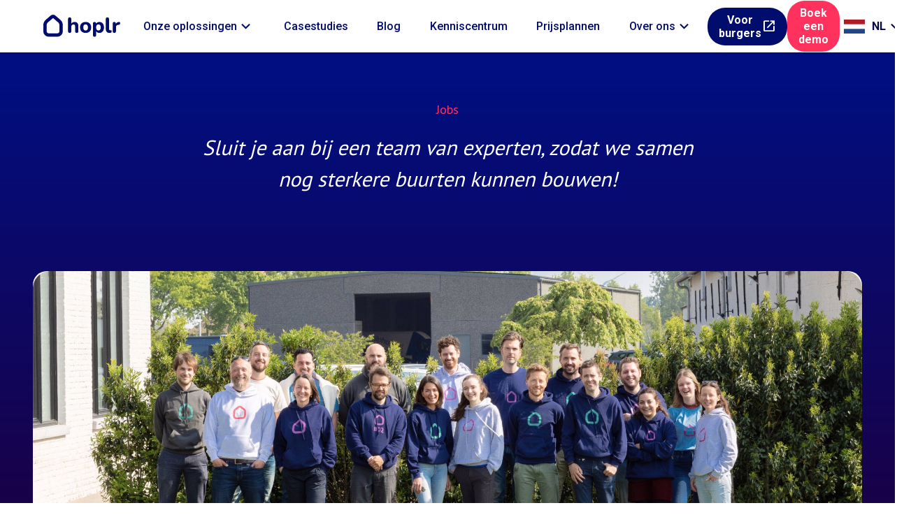

--- FILE ---
content_type: text/html; charset=utf-8
request_url: https://services.hoplr.com/nl/jobs
body_size: 7023
content:
<!doctype html>
<html lang="nl">
<head>
    
        <!-- Google Tag Manager (digital leader) -->
        <script>
            (function(w,d,s,l,i){w[l]=w[l]||[];w[l].push({'gtm.start':
                new Date().getTime(),event:'gtm.js'});var f=d.getElementsByTagName(s)[0],
                    j = d.createElement(s), dl = l != 'dataLayer' ? 'l=' + l : '';j.async=true;j.src=
                'https://www.googletagmanager.com/gtm.js?id='+i+dl;f.parentNode.insertBefore(j,f);
                })(window, document, 'script', 'dataLayer', 'GTM-KFL898W');</script>
        <!-- End Google Tag Manager -->
    
    
        <!-- Global site tag (gtag.js) - Google Analytics -->
        <script async src="https://www.googletagmanager.com/gtag/js?id=G-RC3LF2WPW6"></script>
        <script>
            window.dataLayer = window.dataLayer || [];
            function gtag() { dataLayer.push(arguments); }
            gtag('js', new Date());

            gtag('config', 'G-RC3LF2WPW6');
        </script>

        <script>
            // fb
            !function (f, b, e, v, n, t, s) {
                if (f.fbq) return; n = f.fbq = function () {
                    n.callMethod ?
                        n.callMethod.apply(n, arguments) : n.queue.push(arguments)
                };
                if (!f._fbq) f._fbq = n; n.push = n; n.loaded = !0; n.version = '2.0';
                n.queue = []; t = b.createElement(e); t.async = !0;
                t.src = v; s = b.getElementsByTagName(e)[0];
                s.parentNode.insertBefore(t, s)
            }(window, document, 'script',
                'https://connect.facebook.net/en_US/fbevents.js');
            fbq('init', '667266873455866');
            fbq('track', 'PageView');
        </script>
        <noscript>
            <img height="1" width="1" style="display:none"
                 src="https://www.facebook.com/tr?id=667266873455866&ev=PageView&noscript=1" />
        </noscript>
    
    <meta charset="utf-8">
    <meta name="viewport" content="width=device-width, initial-scale=1, shrink-to-fit=no">

    <link rel="apple-touch-icon" sizes="57x57" href="/icons/apple-touch-icon-57x57.png?v=lk9RMBLeb3">
    <link rel="apple-touch-icon" sizes="60x60" href="/icons/apple-touch-icon-60x60.png?v=lk9RMBLeb3">
    <link rel="apple-touch-icon" sizes="72x72" href="/icons/apple-touch-icon-72x72.png?v=lk9RMBLeb3">
    <link rel="apple-touch-icon" sizes="76x76" href="/icons/apple-touch-icon-76x76.png?v=lk9RMBLeb3">
    <link rel="apple-touch-icon" sizes="114x114" href="/icons/apple-touch-icon-114x114.png?v=lk9RMBLeb3">
    <link rel="apple-touch-icon" sizes="120x120" href="/icons/apple-touch-icon-120x120.png?v=lk9RMBLeb3">
    <link rel="apple-touch-icon" sizes="144x144" href="/icons/apple-touch-icon-144x144.png?v=lk9RMBLeb3">
    <link rel="apple-touch-icon" sizes="152x152" href="/icons/apple-touch-icon-152x152.png?v=lk9RMBLeb3">
    <link rel="apple-touch-icon" sizes="180x180" href="/icons/apple-touch-icon-180x180.png?v=lk9RMBLeb3">

    <link rel="apple-touch-icon" sizes="180x180" href="/icons/apple-touch-icon.png?v=lk9RMBLeb3">
    <link rel="icon" type="image/png" sizes="32x32" href="/icons/favicon-32x32.png?v=lk9RMBLeb3">
    <link rel="icon" type="image/png" sizes="194x194" href="/icons/favicon-194x194.png?v=lk9RMBLeb3">
    <link rel="icon" type="image/png" sizes="192x192" href="/icons/android-chrome-192x192.png?v=lk9RMBLeb3">
    <link rel="icon" type="image/png" sizes="16x16" href="/icons/favicon-16x16.png?v=lk9RMBLeb3">
    <link rel="mask-icon" href="/icons/safari-pinned-tab.svg?v=lk9RMBLeb3" color="#25a88f">
    <link rel="shortcut icon" href="/icons/favicon.ico?v=lk9RMBLeb3">
    <meta name="msapplication-TileColor" content="#040645">
    <meta name="msapplication-TileImage" content="/icons/mstile-144x144.png?v=lk9RMBLeb3">
    <meta name="theme-color" content="#040645">
    <meta name="apple-mobile-web-app-title" content="hoplr">
    <meta name="application-name" content="hoplr">

    <link rel="stylesheet" href="https://fonts.googleapis.com/css?family=Roboto:700,500,400,300" type="text/css" />
    <link rel="stylesheet" href="https://fonts.googleapis.com/css?family=Roboto+Slab:700,500,400,300" type="text/css" />
    <link href="https://fonts.googleapis.com/css?family=PT+Sans:700,400" rel="stylesheet">
    <link href="https://fonts.googleapis.com/icon?family=Material+Icons" rel="stylesheet">
    <link href="https://fonts.googleapis.com/icon?family=Material+Icons+Outlined" rel="stylesheet">
    <link href="https://fonts.googleapis.com/css2?family=Material+Symbols+Outlined" rel="stylesheet">

    <link rel="stylesheet" href="https://fonts.googleapis.com/css?family=Roboto:700,500,400,300">
    <link href="https://fonts.googleapis.com/css?family=PT+Sans+Narrow&display=swap" rel="stylesheet">

    
    
        <link rel="stylesheet" href="/css/style.min.css?v=bBNMPiABP32PFY5DDimv4lHGOIdTbdIb1SL0s3J_Vdg">
    

    <title>Vacatures</title>

    
    <link rel="alternate" href="/jobs" hreflang="en" />
    <link rel="alternate" href="/fr/jobs" hreflang="fr" />
    <link rel="alternate" href="/nl/jobs" hreflang="nl" />


        

<meta name="title" content="Jobs &#x2013; Bouw mee aan sterke buurten | Hoplr" />
<meta name="description" content="Sluit je aan bij Hoplr en bouw mee aan buurtverbinding en burgerparticipatie. Bekijk openstaande vacatures of solliciteer spontaan.">
<meta name="keywords" content="vacatures, jobs, Gent, remote, customer success, developer, marketing">
<meta name="author" content="Buurtnetwerk Hoplr" />
<meta property="og:title" content="Jobs &#x2013; Bouw mee aan sterke buurten | Hoplr" />
<meta property="og:type" content="website" />
    <meta property="og:description" content="Sluit je aan bij Hoplr en bouw mee aan buurtverbinding en burgerparticipatie. Bekijk openstaande vacatures of solliciteer spontaan." />
<meta name="twitter:site" content="@hoplr" />
<meta name="twitter:card" content="summary_large_image" />
<meta name="twitter:title" content="Jobs &#x2013; Bouw mee aan sterke buurten | Hoplr" />
    <meta name="twitter:description" content="Sluit je aan bij Hoplr en bouw mee aan buurtverbinding en burgerparticipatie. Bekijk openstaande vacatures of solliciteer spontaan." />

    <meta property="og:image" content="/uploads/33294f42-fecd-486d-a86f-a38464d3dc34-Hoplr-15-63.png" />
    <meta name="twitter:image" content="/uploads/33294f42-fecd-486d-a86f-a38464d3dc34-Hoplr-15-63.png" />


    

    
        <script> (function(ss,ex){ window.ldfdr=window.ldfdr||function(){(ldfdr._q=ldfdr._q||[]).push([].slice.call(arguments));}; (function(d,s){ fs=d.getElementsByTagName(s)[0]; function ce(src){ var cs=d.createElement(s); cs.src=src; cs.async=1; fs.parentNode.insertBefore(cs,fs); }; ce('https://sc.lfeeder.com/lftracker_v1_'+ss+(ex?'_'+ex:'')+'.js'); })(document,'script'); })('Xbp1oaED2Zn4EdVj'); </script>
    
    
        <script>
            (function(h,o,t,j,a,r){
                h.hj=h.hj||function(){(h.hj.q=h.hj.q||[]).push(arguments)};
                h._hjSettings={hjid:3176729,hjsv:6};
                a=o.getElementsByTagName('head')[0];
                r=o.createElement('script');r.async=1;
                r.src=t+h._hjSettings.hjid+j+h._hjSettings.hjsv;
                a.appendChild(r);
            })(window,document,'https://static.hotjar.com/c/hotjar-','.js?sv=');
        </script>
    
</head>
<body>
    
        <!-- Google Tag Manager (noscript) (digital leader) -->
        <noscript>
            <iframe src="https://www.googletagmanager.com/ns.html?id=GTM-KFL898W"
                    height="0" width="0" style="display:none;visibility:hidden"></iframe>
        </noscript>
        <!-- End Google Tag Manager (noscript) -->
    


    




<div class="standard-page standard-page--default standard-page--full">
    <div class="standard-page__container">
        



<header class="hoplr-header hoplr-header--standard">
    <div class="hoplr-header__navigation-left">
        <a class="hoplr-header__logo" aria-label="Home" href="/nl">
            <img src="/images/hoplr-logo--blue.svg"
                    alt="hoplr logo in text"
                    class="hoplr-header__logo-text"
                    height="30" />
        </a>
        <div class="hoplr-header__navigation">
        <div class="hoplr-header__product-item hoplr-header__navigation-group hoplr-header__navigation-item">
            <button type="button"
                class="hoplr-header__product-item-button">
                <span class="hoplr-header__navigation-item-text">
                    Onze oplossingen
                    <span class="material-icons hoplr-header__icon-fold-chevron hoplr-header__icon-fold-chevron--down">expand_more</span>
                    <span class="material-icons hoplr-header__icon-fold-chevron hoplr-header__icon-fold-chevron--up">expand_less</span>
                </span>
                
            </button>

            <div class="hoplr-header__subnavigation">
                        <span class="hoplr-header__subnavigation-item">
                            <a class="hoplr-header__subnavigation-item-text" href="/nl/buurtcommunicatie">Buurtnetwerk en communicatie</a>
                        </span>
                        <span class="hoplr-header__subnavigation-item">
                            <a class="hoplr-header__subnavigation-item-text" href="/nl/burgerparticipatie">Burgerparticipatie</a>
                        </span>
                        <span class="hoplr-header__subnavigation-item">
                            <a class="hoplr-header__subnavigation-item-text" href="/nl/sociaal-domein">Sociaal domein en vrijwilligers</a>
                        </span>
                        <span class="hoplr-header__subnavigation-item">
                            <a class="hoplr-header__subnavigation-item-text" href="/nl/organisaties-en-verenigingen">Organisaties en verenigingen</a>
                        </span>
            </div>
        </div>
        <span class="hoplr-header__navigation-item ">
                <a class="hoplr-header__navigation-item-text" href="/nl/praktijkverhalen">
Casestudies                </a>
        </span>
        <span class="hoplr-header__navigation-item ">
                <a class="hoplr-header__navigation-item-text" href="https://blog.hoplr.com/nl">
Blog                </a>
        </span>
        <span class="hoplr-header__navigation-item ">
                <a class="hoplr-header__navigation-item-text" href="/nl/kenniscentrum">
Kenniscentrum                </a>
        </span>
        <span class="hoplr-header__navigation-item ">
                <a class="hoplr-header__navigation-item-text" href="/nl/prijsplannen">
Prijsplannen                </a>
        </span>
        <div class="hoplr-header__product-item hoplr-header__navigation-group hoplr-header__navigation-item">
            <button type="button"
                class="hoplr-header__product-item-button">
                <span class="hoplr-header__navigation-item-text">
                    Over ons
                    <span class="material-icons hoplr-header__icon-fold-chevron hoplr-header__icon-fold-chevron--down">expand_more</span>
                    <span class="material-icons hoplr-header__icon-fold-chevron hoplr-header__icon-fold-chevron--up">expand_less</span>
                </span>
                
            </button>

            <div class="hoplr-header__subnavigation">
                        <span class="hoplr-header__subnavigation-item">
                            <a class="hoplr-header__subnavigation-item-text" href="/nl/over-ons">Team</a>
                        </span>
                        <span class="hoplr-header__subnavigation-item">
                            <a class="hoplr-header__subnavigation-item-text" href="/nl/jobs">Jobs</a>
                        </span>
                        <span class="hoplr-header__subnavigation-item">
                            <a class="hoplr-header__subnavigation-item-text" href="/nl/awards">Awards</a>
                        </span>
                        <span class="hoplr-header__subnavigation-item">
                            <a class="hoplr-header__subnavigation-item-text" href="/nl/demo">Contact</a>
                        </span>
            </div>
        </div>
            <div class="hoplr-header__navigation-right hoplr-header__navigation-right--mobile">
                <div class="hoplr-header__demo">
                    <a class="action-button" href="/nl/demo">Boek een demo</a>
                </div>
                
<div class="hoplr-header__languages">
    <button type="button"
            class="hoplr-header__languages-button">
        <img src="/images/countryflags/NL.svg" class="countryflag" />
        <span class="text">NL</span>
        <span class="material-icons hoplr-header__icon-fold-chevron hoplr-header__icon-fold-chevron--down">expand_more</span>
        <span class="material-icons hoplr-header__icon-fold-chevron hoplr-header__icon-fold-chevron--up">expand_less</span>
    </button>
    <div class="hoplr-header__subnavigation">
            <span class="hoplr-header__subnavigation-item">
                <a class="hoplr-header__subnavigation-item-text" href="/nl/jobs">
                    <img src="/images/countryflags/NL.svg" />
                    <span>Nederlands (NL)</span>
                </a>
            </span>
            <span class="hoplr-header__subnavigation-item">
                <a class="hoplr-header__subnavigation-item-text" href="/fr/jobs">
                    <img src="/images/countryflags/FR.svg" />
                    <span>Français (FR)</span>
                </a>
            </span>
            <span class="hoplr-header__subnavigation-item">
                <a class="hoplr-header__subnavigation-item-text" href="/jobs">
                    <img src="/images/countryflags/EN.svg" />
                    <span>English (EN)</span>
                </a>
            </span>
    </div>
</div>

            </div>
        </div>
    </div>
    
        <button class="hoplr-header__nav-toggle-button" type="button">
            <img class="hoplr-header__nav-toggle-icon"
                    src="/images/landing/icon-menu.svg"
                    alt="" />
        </button>
    <div class="hoplr-header__navigation-right">
          <div class="hoplr-header__demo">
            <a href="https://www.hoplr.com/nl" class="action-button action-button--secondary" target="_blank">
              <span>Voor burgers</span>
              <i>open_in_new</i>
            </a>
          </div>
        <div class="hoplr-header__demo">
            <a class="action-button" href="/nl/demo">Boek een demo</a>
        </div>
        
<div class="hoplr-header__languages">
    <button type="button"
            class="hoplr-header__languages-button">
        <img src="/images/countryflags/NL.svg" class="countryflag" />
        <span class="text">NL</span>
        <span class="material-icons hoplr-header__icon-fold-chevron hoplr-header__icon-fold-chevron--down">expand_more</span>
        <span class="material-icons hoplr-header__icon-fold-chevron hoplr-header__icon-fold-chevron--up">expand_less</span>
    </button>
    <div class="hoplr-header__subnavigation">
            <span class="hoplr-header__subnavigation-item">
                <a class="hoplr-header__subnavigation-item-text" href="/nl/jobs">
                    <img src="/images/countryflags/NL.svg" />
                    <span>Nederlands (NL)</span>
                </a>
            </span>
            <span class="hoplr-header__subnavigation-item">
                <a class="hoplr-header__subnavigation-item-text" href="/fr/jobs">
                    <img src="/images/countryflags/FR.svg" />
                    <span>Français (FR)</span>
                </a>
            </span>
            <span class="hoplr-header__subnavigation-item">
                <a class="hoplr-header__subnavigation-item-text" href="/jobs">
                    <img src="/images/countryflags/EN.svg" />
                    <span>English (EN)</span>
                </a>
            </span>
    </div>
</div>

    </div>
</header>

<div class="c-about-hero" style="background-image: url(&#x27;/uploads/a1d632e6-a992-4520-9731-4fdcf5717a9c-sdb-hero-background.svg&#x27;)">
    <div class="c-about-hero__container">
        <div class="c-about-hero__content">
                <div class="c-about-hero__title">
                    Jobs
                </div>
                <div class="c-about-hero__subtitle">
                    Sluit je aan bij een team van experten, zodat we samen nog sterkere buurten kunnen bouwen!
                </div>
        </div>
            <img src="/uploads/c228b939-faff-4ccf-b1ca-80642f10f3cd-teamb.jpg" class="c-about-hero__image" />
    </div>
</div>

<div class="c-spacer" style="
    height: 50px;
    
"></div>
<div class="standard-page__row standard-page__row--2 standard-page__row--mixed">
        <div class="standard-page__col">
            
<img src="/uploads/33294f42-fecd-486d-a86f-a38464d3dc34-Hoplr-15-63.png">

        </div>
        <div class="standard-page__col">
            
<h2>Bij Hoplr werken</h2>
<p>Hoplr - spreek uit &laquo;hopler&raquo; - is een Belgisch initiatief dat in 2014 werd opgericht door Jennick Scheerlinck en Jonas Heirwegh vanuit een maatschappelijke visie en overtuiging. In contrast met de toenemende individualisering en globalisering, focust Hoplr op lokale gemeenschapsvorming. Zo verbinden we mensen met elkaar en met hun omgeving.</p>
<p>Wil je weten hoe het er aan toe gaat bij Hoplr? Neem dan alvast een kijkje op onze <a href="https://www.instagram.com/worklifeathoplr/" target="_blank" rel="noopener">instagram-pagina</a>.</p>
<p><strong>Geen openstaande vacature voor jou? Soliciteer spontaan via <a href="mailto:jobs@hoplr.com" target="">jobs@hoplr.com</a><br /></strong></p>

        </div>
</div>


<div class="c-spacer" style="
    height: 50px;
    
"></div>
<h2 style="text-align: center;">&nbsp;</h2>
<h2 style="text-align: center;">Volg ons op Instagram <a href="https://www.instagram.com/worklifeathoplr/" target="_blank" rel="noopener">@worklifeathoplr</a></h2>
<p>&nbsp;</p>

<div class="standard-page__row standard-page__row--3 standard-page__row--mixed">
        <div class="standard-page__col">
            
<img src="/uploads/9ad17918-9c98-4018-97ca-043eb9904fd4-instagram_templates_(2).png">

        </div>
        <div class="standard-page__col">
            
<img src="/uploads/a197fe8e-90dc-4ab7-992c-7e4319181594-instagram_templates_(3).png">

        </div>
        <div class="standard-page__col">
            
<img src="/uploads/2a03dbc8-f8d6-4deb-b4a6-dd73d630fe07-instagram_templates_(4).png">

        </div>
</div>


<div class="c-spacer" style="
    height: 100px;
    
"></div>
    </div>
</div>








<footer class="hoplr-footer hoplr-footer--standardpage">
    <div class="hoplr-footer__wave">
        <svg class="hoplr-footer__wave-primary" xmlns="http://www.w3.org/2000/svg" width="100%" height="700" viewBox="0 0 1441 792" fill="none" aspect-ratio="XminYmin" preserveAspectRatio="none">
            <path d="M-177.413 0.169232L-11.8664 1034.35L2194.94 699.936C2194.94 699.936 2352.8 198.396 1073.05 259.92C-206.712 321.445 -177.413 0.169232 -177.413 0.169232Z" fill="#FF315D" />
        </svg>
        <svg class="hoplr-footer__wave-secondary" xmlns="http://www.w3.org/2000/svg" width="100%" height="700" viewBox="0 0 1441 792" fill="none" aspect-ratio="XminYmin" preserveAspectRatio="none">
            <path d="M-177.413 0.169232L-11.8664 1034.35L2194.94 699.936C2194.94 699.936 2352.8 198.396 1073.05 259.92C-206.712 321.445 -177.413 0.169232 -177.413 0.169232Z" fill="#000D6D" />
        </svg>
    </div>
    <div class="hoplr-footer__main">
        <div class="hoplr-footer__links">
            <div class="hoplr-footer__link-group">
                <span class="hoplr-footer__link-group-title">OPLOSSINGEN</span>

                
        <a class="hoplr-footer__link"
           href="/nl/buurtcommunicatie">
            Buurtcommunicatie
        </a>
        <a class="hoplr-footer__link"
           href="/nl/burgerparticipatie">
            Burgerparticipatie
        </a>
        <a class="hoplr-footer__link"
           href="/nl/sociaal-domein">
            Sociaal domein en vrijwilligers
        </a>
        <a class="hoplr-footer__link"
           href="/nl/organisaties-en-verenigingen">
            Organisaties en verenigingen
        </a>

            </div>
            <div class="hoplr-footer__link-group">
                <span class="hoplr-footer__link-group-title">PLATFORM</span>

                
        <a class="hoplr-footer__link"
           href="/nl/prijsplannen-digitale-tools">
            Prijsplannen
        </a>
        <a class="hoplr-footer__link"
           href="/nl/over-ons">
            Team
        </a>
        <a class="hoplr-footer__link"
           href="/nl/jobs">
            Jobs
        </a>
        <a class="hoplr-footer__link"
           href="/nl/awards">
            Awards
        </a>
        <a class="hoplr-footer__link"
           href="/nl/demo">
            Contact
        </a>

            </div>
            <div class="hoplr-footer__link-group">
                <span class="hoplr-footer__link-group-title">KENNISCENTRUM</span>

                
        <a class="hoplr-footer__link"
           href="/nl/praktijkverhalen">
            Case study&#x27;s
        </a>
        <a class="hoplr-footer__link"
           href="/nl/experten">
            Whitepapers &amp; gidsen
        </a>
        <a class="hoplr-footer__link"
           target="_blank"
           rel="noreferrer noopener"
           href="https://blog.hoplr.com/nl">
            Blog
        </a>
        <a class="hoplr-footer__link"
           href="/nl/experten">
            Onze experten
        </a>
        <a class="hoplr-footer__link"
           href="/nl/experten">
            Webinars
        </a>

            </div>
        </div>
        <div class="hoplr-footer__extra">
            <span class="hoplr-footer__extra-title">Abonneren</span>
            <p>Word lid van onze community om op de hoogte te blijven van het laatste nieuws en de nieuwste releases.</p>
                <div id="mc_embed_signup">
                    <form action="https://hoplr.us3.list-manage.com/subscribe/post?u=86a7da95c606986b8a12d2198&amp;amp;id=e405276605" method="post" id="mc-embedded-subscribe-form" name="mc-embedded-subscribe-form" class="validate" target="_blank" novalidate>
                        <div id="mc_embed_signup_scroll" class="hoplr-footer__form">
                            <div class="mc-field-group">
                                <input type="email" value="" name="EMAIL" class="required email" id="mce-EMAIL" placeholder="Voer uw e-mailadres in">
                            </div>
                            <!-- real people should not fill this in and expect good things - do not remove this or risk form bot signups-->
                            <div style="position: absolute; left: -5000px;" aria-hidden="true"><input type="text" name="b_86a7da95c606986b8a12d2198_e405276605" tabindex="-1" value=""></div>
                            <div class="clear"><input type="submit" value="Abonneren" name="subscribe" id="mc-embedded-subscribe" style="cursor: pointer;"></div>

                        </div>
                        <div id="mce-responses" class="clear">
                            <div class="response" id="mce-error-response" style="display:none"></div>
                            <div class="response" id="mce-success-response" style="display:none"></div>
                        </div>
                    </form>
                    <div class="mce-disclaimer">Door u te abonneren, gaat u akkoord met ons privacybeleid en geeft u toestemming om updates van ons bedrijf te ontvangen.</div>
                </div>
                <script src='//s3.amazonaws.com/downloads.mailchimp.com/js/mc-validate.js'></script>
                <script type='text/javascript'>
                    (function ($) {
                        window.fnames = new Array();
                        window.ftypes = new Array();
                        fnames[0] = 'EMAIL';
                        ftypes[0] = 'email';
                    }(jQuery));
                    var $mcj = jQuery.noConflict(true);
                </script>
        </div>
    </div>
    <div class="hoplr-footer__bottom">
        <div class="hoplr-footer__bottom-left">
            <img src="/images/hoplr-logo--white.svg"
                    alt="hoplr logo in text"
                    class="hoplr-header__logo-text"
                    height="30" />
                <a class="hoplr-footer__link"
                   href="https://www.hoplr.com/nl/voorwaarden"
                   target="_blank"
                   rel="noreferrer noopener">
                        <span>Voorwaarden</span>
                </a>
                <a class="hoplr-footer__link"
                   href="https://www.hoplr.com/nl/privacy-en-cookieverklaring"
                   target="_blank"
                   rel="noreferrer noopener">
                        <span>Privacy- en cookieverklaring</span>
                </a>
                <a class="hoplr-footer__link"
                   href="https://www.hoplr.com/nl/responsible-disclosure"
                   target="_blank"
                   rel="noreferrer noopener">
                        <span>Responsible Disclosure</span>
                </a>
        </div>
        <div class="hoplr-footer__action-container">
                <a class="hoplr-footer__link"
                   href="https://www.facebook.com/hoplr/"
                   target="_blank"
                   rel="noreferrer noopener">
                        <img src="/uploads/83da66c4-6ebc-4b8d-94cf-8d09ea40b398-facebook.svg" />
                </a>
                <a class="hoplr-footer__link"
                   href="https://twitter.com/hoplr"
                   target="_blank"
                   rel="noreferrer noopener">
                        <img src="/uploads/3d99a37f-2266-40fc-a16f-9d2ffdd79b1a-twitter.svg" />
                </a>
                <a class="hoplr-footer__link"
                   href="https://be.linkedin.com/company/hoplr"
                   target="_blank"
                   rel="noreferrer noopener">
                        <img src="/uploads/93fbb8dc-9695-40c5-b222-3d8a92306684-linkedin.svg" />
                </a>
                <a class="hoplr-footer__link"
                   href="https://www.instagram.com/worklifeathoplr/"
                   target="_blank"
                   rel="noreferrer noopener">
                        <img src="/uploads/bd026119-d397-4c2f-8f48-9fb67d3c646c-instagram.svg" />
                </a>
        </div>
    </div>
</footer>

    <script src="/script/jquery-3.5.1.min.js"></script>
    <script src="/script/app.js?v=Gn0mDmqnwC99pt2Ba4pg-42mAbnf1Dz_bJKEq5Zl4w0"></script>

    <!-- Fotorama from CDNJS, 19 KB -->
    <link href="/libs/fotorama/4.6.4/fotorama.css" rel="stylesheet">
    <script src="/libs/fotorama/4.6.4/fotorama.js"></script>

    <link href="/libs/tinyslider/tiny-slider.css" rel="stylesheet" />
    <script src="/libs/tinyslider/tiny-slider.js"></script>

    <link href="/libs/nouislider/nouislider.min.css" rel="stylesheet" />
    <script src="/libs/nouislider/nouislider.min.js"></script>

    <script src="/libs/countup/countUp.umd.js"></script>

    <link href="/libs/slick/slick.css" rel="stylesheet" />
    <script src="/libs/slick/slick.js"></script>
    

    
        <!-- Start of HubSpot Embed Code -->
        <script type="text/javascript" id="hs-script-loader" async defer src="//js.hs-scripts.com/4756917.js"></script>
        <!-- End of HubSpot Embed Code -->
    
</body>
</html>


--- FILE ---
content_type: text/plain
request_url: https://www.google-analytics.com/j/collect?v=1&_v=j102&a=1035258080&t=pageview&_s=1&dl=https%3A%2F%2Fservices.hoplr.com%2Fnl%2Fjobs&ul=en-us%40posix&dt=Vacatures&sr=1280x720&vp=1280x720&_u=YADAAEABAAAAACAAI~&jid=179536306&gjid=304093002&cid=2125532720.1769006477&tid=UA-50836544-4&_gid=1855443330.1769006480&_r=1&_slc=1&gtm=45He61g1n81KFL898Wv846736368za200zd846736368&gcd=13l3l3l3l1l1&dma=0&tag_exp=103116026~103200004~104527907~104528501~104684208~104684211~105391253~115495939~115616986~115938466~115938469~117041588~117171316&z=778997503
body_size: -451
content:
2,cG-E9CW1M51N7

--- FILE ---
content_type: image/svg+xml
request_url: https://services.hoplr.com/uploads/a1d632e6-a992-4520-9731-4fdcf5717a9c-sdb-hero-background.svg
body_size: -1388
content:
<svg width="1440" height="739" viewBox="0 0 1440 739" fill="none" xmlns="http://www.w3.org/2000/svg">
<path fill-rule="evenodd" clip-rule="evenodd" d="M0 702.766C639.5 557.244 774 833.497 1440 702.766V99H0V702.766Z" fill="#FF315D"/>
<path fill-rule="evenodd" clip-rule="evenodd" d="M0 669.08C603 544.665 878 745.565 1440 669.08V0H0V669.08Z" fill="url(#paint0_linear_2362_24427)"/>
<defs>
<linearGradient id="paint0_linear_2362_24427" x1="720" y1="687" x2="720" y2="0" gradientUnits="userSpaceOnUse">
<stop stop-color="#1C0040"/>
<stop offset="1" stop-color="#000F83"/>
</linearGradient>
</defs>
</svg>


--- FILE ---
content_type: text/javascript
request_url: https://services.hoplr.com/script/app.js?v=Gn0mDmqnwC99pt2Ba4pg-42mAbnf1Dz_bJKEq5Zl4w0
body_size: 4533
content:
jQuery(function () {
  var $ = jQuery;

  $.fn.isInViewport = function () {
    var elementTop = $(this).offset().top;
    var elementBottom = elementTop + $(this).outerHeight();

    var viewportTop = $(window).scrollTop();
    var viewportBottom = viewportTop + $(window).height();

    return elementBottom > viewportTop && elementTop < viewportBottom;
  };

  // in the blog, this code might run twice,
  // this is a safeguard to prevent that
  if ($("body").data("initialized")) {
    return;
  }

  $("body").data("initialized", true);

  var $languages = $(".hoplr-header__languages");
  var $productItems = $(".hoplr-header__product-item");

  $languages.on("click", ".hoplr-header__languages-button", function (e) {
    var $parent = $(this).parents(".hoplr-header__languages");
    $parent.toggleClass("hoplr-header__navigation-group--open");
    $productItems.removeClass("hoplr-header__navigation-group--open");
    return true;
  });

  var isChildOf = function ($parent, child) {
    return $parent.has(child).length > 0;
  };

  var isEmail = function (email) {
    var regex = /^([a-zA-Z0-9_.+-])+\@(([a-zA-Z0-9-])+\.)+([a-zA-Z0-9]{2,4})+$/;
    return regex.test(email);
  };

  var getCookie = function (name) {
    const value = `; ${document.cookie}`;
    const parts = value.split(`; ${name}=`);
    if (parts.length === 2)
      return parts
        .pop()
        .split(";")
        .shift();
  };

  window.addEventListener("click", function (e) {
    if (isChildOf($languages, e.target)) {
      return;
    }
    if (isChildOf($(".hoplr-header__navigation"), e.target)) {
      return;
    }
    if (isChildOf($(".hoplr-header__navigation-right"), e.target)) {
      return;
    }

    $languages.removeClass("hoplr-header__navigation-group--open");
    $productItems.removeClass("hoplr-header__navigation-group--open");
  });

  $productItems.on("click", ".hoplr-header__product-item-button", function (e) {
    var $parent = $(this).parents(".hoplr-header__product-item");
    var isOpen = $parent.hasClass("hoplr-header__navigation-group--open");

    // close all
    $productItems.removeClass("hoplr-header__navigation-group--open");
    $languages.removeClass("hoplr-header__navigation-group--open");

    // toggle self again
    $parent.toggleClass("hoplr-header__navigation-group--open", !isOpen);

    return true;
  });

  $(".hoplr-header__nav-toggle-button").on("click", function (e) {
    e.preventDefault();

    $(".hoplr-header__navigation-right--mobile")
      .closest(".hoplr-header__navigation")
      .toggleClass("hoplr-header__navigation--mobile-open");
  });

  // fotorama hero
  // 1. Initialize fotorama manually.
  var $fotorama = $(".fotorama");

  if ($fotorama.length && $fotorama.fotorama) {
    $fotorama.fotorama();
    // 2. Get the API object.
    var fotorama = $fotorama.data("fotorama");

    // 3. Inspect it in console.
    $(".c-hero__next").on("click", function () {
      if (fotorama.activeIndex + 1 >= fotorama.size) {
        fotorama.show("<<");
        return;
      }
      fotorama.show(">");
    });
    $(".c-hero__prev").on("click", function () {
      if (fotorama.activeIndex - 1 < 0) {
        fotorama.show(">>");
        return;
      }
      fotorama.show("<");
    });
  }

  // smooth anchor scrolling
  $('a[href^="#"]').on("click", function (event) {
    var href = $(this).attr("href");

    var element = document.getElementById(href.replace("#", ""));

    if (element) {
      event.preventDefault();

      element.scrollIntoView({
        behavior: "smooth",
      });
    }
  });

  // Only load youtube when video is clicked
  var youtube = document.querySelectorAll(".youtube");

  for (var i = 0; i < youtube.length; i++) {
    youtube[i].addEventListener("click", function () {
      var iframe = document.createElement("iframe");

      iframe.setAttribute("frameborder", "0");
      iframe.setAttribute("allowfullscreen", "");
      iframe.setAttribute("allow", "autoplay");
      iframe.setAttribute(
        "src",
        "https://www.youtube.com/embed/" +
        this.dataset.embed +
        "?rel=0&showinfo=0&autoplay=1&muted=1"
      );

      this.innerHTML = "";
      this.appendChild(iframe);
    });
  }

  var syncSelectedKnowledgeProfile = function (isInitial) {
    var $selected = $(".knowledge-profile-nav__item--selected");

    // check if change is needdd
    if ($selected.length) {
      var selectedHash = $selected.attr("href");

      if (selectedHash === window.location.hash) {
        return;
      }
    }

    var setup = function () {
      $(".knowledge-profile-nav__item").removeClass(
        "knowledge-profile-nav__item--selected"
      );

      var expert = $(".knowledge .expert").first();
      var navItem = $(".knowledge-profile-nav__item").first();

      var hash = window.location.hash;

      if (hash) {
        expert = $('.knowledge[data-id="' + hash + '"] .expert');
        navItem = $(".knowledge-profile-nav__item[href='" + hash + "']");
      }

      if (isInitial) {
        expert.show();
      } else {
        expert.fadeIn();
      }

      expert.fadeIn();
      navItem.addClass("knowledge-profile-nav__item--selected");
    };

    if (isInitial) {
      $(".knowledge .expert")
        .filter(":visible")
        .hide();
      setup();
      return;
    }

    $(".knowledge .expert")
      .filter(":visible")
      .fadeOut(setup);
  };

  window.addEventListener(
    "hashchange",
    function () {
      syncSelectedKnowledgeProfile(false);
    },
    false
  );

  if ($(".knowledge-profile-nav__item").length) {
    syncSelectedKnowledgeProfile(true);
    var navItem = $(".knowledge-profile-nav__item").first();

    var hash = window.location.hash;

    if (hash) {
      navItem = $(".knowledge-profile-nav__item[href='" + hash + "']");
    }
    navItem.addClass("knowledge-profile-nav__item--selected");
  }

  // async blog articles
  $(".blog__list--placeholder").each(function () {
    var $container = $(this);

    var data = $container.data();

    $.get("/articles?" + $.param(data), function (result) {
      $container.replaceWith(result);
    });
  });

  var checkHidemes = function () {
    /* Check the location of each desired element */
    $(".hideme").each(function (i) {
      var top_of_object = $(this).offset().top;
      var bottom_of_window = $(window).scrollTop() + $(window).height();

      /* If the object is completely visible in the window, fade it it */
      if (bottom_of_window > top_of_object + 200) {
        $(this).animate({ opacity: "1" }, 500);
        $(this).removeClass("hideme");
      }
    });
  };

  /* Every time the window is scrolled ... */
  $(window).scroll(checkHidemes);
  checkHidemes();

  if ($(".js-slider").length > 0) {
    $(".js-slider").each(function () {
      tns({
        container: this,
        items: 1,
        slideBy: 4,
        autoplay: false,
        loop: false,
        speed: 1000,
        controls: false,
        nav: true,
        navPosition: "bottom",
        autoplayTimeout: 7000,
        center: false,
        responsive: {
          600: { items: 2, slideBy: 2 },
          800: { items: 3, slideBy: 3 },
          1600: { items: 4, slideBy: 4 },
        },
      });
    });
  }

  if ($(".js-slider-single").length > 0) {
    $(".js-slider-single").each(function () {
      var parent = $(this).parent();
      tns({
        container: this,
        items: 1,
        slideBy: 1,
        autoplay: false,
        loop: false,
        speed: 1000,
        controls: true,
        controlsPosition: top,
        nav: true,
        navPosition: "bottom",
        autoplayTimeout: 7000,
        center: false,
        controlsContainer: $(parent).find(".slider-controls")[0],
        navContainer: $(parent).find(".slider-nav")[0],
        gutter: 10,
      });
    });
  }

  if ($(".js-slider-manual").length > 0) {
    $(".js-slider-manual").each(function () {
      var parent = $(this).parent();

      var $parent = $(parent);

      tns({
        container: this,
        items: 8,
        slideBy: "page",
        autoplay: true,
        autoplayTimeout: 5000,
        autoplayButtonOutput: false,
        loop: true,
        speed: 1000,
        controls: true,
        controlsPosition: "bottom",
        nav: false,
        center: false,
        controlsContainer: $parent.find(".slider-controls")[0],
        autoWidth: true,
        gutter: 30,
      });
    });
  }

  if ($(".js-slider-auto").length > 0) {
    $(".js-slider-auto").each(function () {
      $(this).slick({
        autoplay: true,
        slidesToShow: 2,
        slidesToScroll: 1,
        autoplaySpeed: 0,
        arrows: false,
        swipe: false,
        speed: 5000,
        cssEase: "linear",
        infinite: true,
        draggable: false,
        touchMove: false,
        mobileFirst: true,
        variableWidth: true,
        responsive: [
          {
            breakpoint: 500,
            settings: {
              slidesToShow: 3,
            },
          },
          {
            breakpoint: 800,
            settings: {
              slidesToShow: 4,
            },
          },
          {
            breakpoint: 1000,
            settings: {
              slidesToShow: 5,
            },
          },
          {
            breakpoint: 1300,
            settings: {
              slidesToShow: 6,
            },
          },
          {
            breakpoint: 1600,
            settings: {
              slidesToShow: 7,
            },
          },
        ],
      });
    });
  }

  function numberWithDots (x) {
    return x.toString().replace(/\B(?=(\d{3})+(?!\d))/g, ".");
  }

  function generate_uuidv4 () {
    return "xxxxxxxx-xxxx-4xxx-yxxx-xxxxxxxxxxxx".replace(/[xy]/g, function (c) {
      var uuid = (Math.random() * 16) | 0,
        v = c == "x" ? uuid : (uuid & 0x3) | 0x8;
      return uuid.toString(16);
    });
  }

  function addEntry (data) {
    var body = {
      ...data,
    };
    $.ajax({
      url: "/impactcalculator/addentry",
      method: "POST",
      data: JSON.stringify(body),
      contentType: "application/json; charset=utf-8",
      dataType: "json",
    }).done(function (data) { });
  }

  function sendResults (data) {
    var body = {
      ...data,
    };
    $.ajax({
      url: "/impactcalculator/sendresults",
      method: "POST",
      data: JSON.stringify(body),
      contentType: "application/json; charset=utf-8",
      dataType: "json",
    })
      .done(function (data) {
        $(
          ".c-impact-calculator__mail-results-wrapper .input-field-feedback"
        ).show();
      })
      .fail(function (data) {
        $(
          ".c-impact-calculator__mail-results-wrapper .input-field-error--general"
        ).show();
      });
  }

  const countUpCache = {};

  function calculateResults (data) {
    // $(".c-impact-calculator__results-wrapper").hide();
    var shownTargets = [];
    $.ajax({
      url: "/impactcalculator/calculate",
      method: "POST",
      data: JSON.stringify(data),
      contentType: "application/json; charset=utf-8",
      dataType: "json",
    }).done(function (data) {
      data.map(function (result) {
        shownTargets.push(result.target);
        var $wrapper = $(
          ".c-impact-calculator__results-wrapper[data-target=" +
          result.target +
          "]"
        );
        $wrapper.show();
        var shownIndexes = [];
        result.items.map(function (item, index) {
          var $resultValueNode = $wrapper
            .find(".c-impact-calculator__result-value")
            .eq(index);
          shownIndexes.push(index);
          $resultValueNode.data("value", item.value);
          $resultValueNode.data("prefix", item.prefix);
          $resultValueNode.data("suffix", item.suffix);
          $resultValueNode.data("constant", item.constant);
        });
      });

      $(".c-impact-calculator__results-wrapper").map(function () {
        if (!shownTargets.includes($(this).data("target"))) {
          var $resultValueNodes = $(this).find(
            ".c-impact-calculator__result-value"
          );
          $resultValueNodes.map(function () {
            $(this).data("value", 0);
          });
        }
      });

      $(".c-impact-calculator__result-value").map(function (index, el) {
        var $resultValue = $(el);
        var value = $resultValue.data("value") || "";
        var prefix = $resultValue.data("prefix") || "";
        var suffix = $resultValue.data("suffix") || "";
        var constant = $resultValue.data("constant") || "";

        if (constant !== "") {
          $(this).text(constant);
          return;
        }

        var countup = countUpCache[index];

        if (!countup) {
          let options = {
            prefix: prefix,
            suffix: suffix,
            separator: ".",
            decimal: ",",
            startVal: +$resultValue.text(),
          };

          countup = new countUp.CountUp(this, value, options);
          countUpCache[index] = countup;

          countup.start();
          return;
        }

        countup.options.prefix = prefix;
        countup.options.suffix = suffix;

        countup.pauseResume();
        countup.update(value);
      });
    });
  }

  if ($(".c-impact-calculator").length) {
    const startPopulation = 50000;
    const minPopulation = 10000;
    const maxPopulation = 1000000;

    var populationSlider = document.getElementById("population-slider");

    var formatForSlider = {
      from: function (formattedValue) {
        return Number(formattedValue);
      },
      to: function (numericValue) {
        return numberWithDots(Math.round(numericValue));
      },
    };

    $density = $("input[type=radio][name=density]");
    $city = $("input[type=text][name=city]");
    $email = $("input[type=text][name=email]");
    $region = $("select[name=region]");

    var $firstDensityRadio = $density.first();
    $firstDensityRadio.prop("checked", true);

    var $firstRegionOption = $region.find("option").first();

    const data = {
      population: startPopulation,
      density: {
        title: $firstDensityRadio.data("title"),
        value: +$firstDensityRadio.val(),
      },
      city: "",
      email: null,
      region: {
        title: $firstRegionOption.text(),
        value: +$firstRegionOption.val(),
      },
      key: generate_uuidv4(),
      pageId: $(".c-impact-calculator").attr("data-page"),
      culture: $("html").attr("lang"),
      hutk: getCookie("hubspotutk"),
      pageUri: window.location.href,
    };

    noUiSlider.create(populationSlider, {
      start: startPopulation,
      range: { min: minPopulation, max: maxPopulation },
      step: 5000,
      tooltips: true,
      connect: [true, false],
      format: formatForSlider,
      pips: {
        mode: "range",
        density: -1,
        format: formatForSlider,
      },
    });

    // POPULATION
    populationSlider.noUiSlider.on("change", function (value) {
      data.population = +value[0].split(".").join("");
    });

    // DENSITY
    $density.change(function () {
      data.density.value = +this.value;
      data.density.title = $(this).data("title");
    });

    // CITY
    $city.keyup(function () {
      data.city = this.value;
    });

    // EMAIL
    $email.keyup(function () {
      data.email = this.value;
    });

    // REGION
    $region.change(function () {
      data.region.value = +this.value;
      data.region.title = $(this)
        .find(":selected")
        .data("title");
    });

    $(".c-impact-calculator__mail-results-wrapper").hide();
    $(".c-impact-calculator__mail-results-wrapper .input-field-error").hide();
    $(
      ".c-impact-calculator__mail-results-wrapper .input-field-feedback"
    ).hide();

    // Initially hide the results panel
    // $(".c-impact-calculator__content--side").hide();

    // CALCULATE BUTTON
    $("#calculate-results").click(function (e) {
      e.preventDefault();

      // Show the results panel
      // $(".c-impact-calculator__content--side").fadeIn();

      // Calculate and display results
      calculateResults(data);
      addEntry(data);
    });
  }

  if ($(".c-features").length) {
    var defaultGroupIndex = $(".c-features").data('default');

    var $groups = $(".c-features__group");
    var $itemsGroups = $(".c-features__items-group");

    console.log(defaultGroupIndex);

    if (defaultGroupIndex > -1) {
      $itemsGroups.hide();
    }

    $(".c-features__group[data-group='" + defaultGroupIndex + "']").addClass('c-features__group--active');
    $(".c-features__items-group[data-group='" + defaultGroupIndex + "']").show();

    $groups.on('click', function () {
      if ($(this).hasClass('c-features__group--active')) return;

      $groups.removeClass('c-features__group--active');
      $(this).addClass('c-features__group--active');

      var groupIndex = $(this).data('group');

      $itemsGroups.hide();

      if (groupIndex === -1) {
        $itemsGroups.fadeIn(1000);
      } else {
        $(".c-features__items-group[data-group='" + groupIndex + "']").fadeIn(1000);
      }
    });
  }

  if ($(window).width() <= 700) {
    $('.c-solution-block').addClass('c-solution-block--active');
  }

  // Solution Accordion
  $(".c-solution-accordion").on("click", "h3", function () {
    var slideDuration = 200;
    var $clicked = $(this);

    var $block = $clicked.parents(".c-solution-block");

    if ($block.hasClass("c-solution-block--active")) {
      return;
    }

    var image = $block.data("image");

    var $container = $clicked.parents(".c-solution-accordion__container");
    var $image = $container.find(".c-solution-accordion__image img");
    var $imageContainer = $container.find(".c-solution-accordion__image img");

    var $active = $container.find(".c-solution-block--active");

    $active
      .find(".c-solution-block__content")
      .slideUp(slideDuration, function () {
        $active.removeClass("c-solution-block--active");

        // swap the image
        $image.fadeOut(slideDuration, function () {
          $image.on("load", function () {
            $image.fadeIn(slideDuration);
          });
          $image.attr("src", image);
        });

        // slide up the content, and slide down the content of the next
        $clicked.siblings(".c-solution-block__content").slideDown({
          duration: slideDuration,
          start: function () {
            $clicked
              .parents(".c-solution-block")
              .addClass("c-solution-block--active");
            $(this).css({
              display: "flex",
            });
          },
          complete: function () {
            if ($clicked.isInViewport()) {
              return;
            }
            var offset = $clicked.offset();

            offset.top -= 100;

            $("html, body").animate({
              scrollTop: offset.top,
              scrollLeft: offset.left,
            });
          },
        });
      });
  });

  // FAQ questions
  $(".c-faq").on("click", ".c-faq-question", function () {
    var $clicked = $(this);

    $clicked.toggleClass("c-faq-question--active");
    var $answer = $clicked.find(".c-faq-question__answer");

    $answer.slideToggle();
  });

  // Counter
  var throttle = function (fn, wait) {
    var time = Date.now();
    return function () {
      if (time + wait - Date.now() < 0) {
        fn();
        time = Date.now();
      }
    };
  };

  var checkViewport = function () {
    $(".js-counter").each(function () {
      var $counter = $(this);

      if (!$counter.isInViewport()) {
        return;
      }

      var data = $counter.data();

      if (data.hasRun) {
        return;
      }

      var options = {
        ...data,
        separator: ".",
        decimal: ",",
      };
      var target = options.target;

      var countup = new countUp.CountUp(this, target, options);
      countup.start();

      $counter.data("hasRun", true);
    });
  };

  var throttledCheck = throttle(checkViewport, 200);

  // timeout is important because we want to be the last one
  // subscribing
  setTimeout(function () {
    $(window).unbind("scroll", throttledCheck);
    $(window).on("scroll", throttledCheck);

    // trigger first time
    setTimeout(checkViewport, 100);
  }, 250);
});


--- FILE ---
content_type: image/svg+xml
request_url: https://services.hoplr.com/images/hoplr-logo--blue.svg
body_size: 3964
content:
<svg width="142" height="40" viewBox="0 0 142 40" fill="none" xmlns="http://www.w3.org/2000/svg">
<path d="M4.94141 18.3924C4.94162 17.0891 5.23017 15.8007 5.7879 14.6127C6.34563 13.4248 7.15979 12.3645 8.17631 11.5023L16.2057 4.69281C16.7577 4.22494 17.4682 3.9668 18.204 3.9668C18.9398 3.9668 19.6504 4.22494 20.2023 4.69281L28.2318 11.5023C29.2479 12.3647 30.0616 13.4251 30.6189 14.613C31.1763 15.8009 31.4645 17.0892 31.4644 18.3924V28.3625C31.4644 29.9855 30.7941 31.542 29.6008 32.6897C28.4075 33.8375 26.789 34.4826 25.1011 34.4832H11.3069C9.61869 34.4832 7.99959 33.8384 6.80582 32.6905C5.61205 31.5427 4.94141 29.9858 4.94141 28.3625V18.3924Z" stroke="#000D6D" stroke-width="5.54943" stroke-linecap="round" stroke-linejoin="round"/>
<path d="M45.507 30.9242C44.6414 30.9242 43.9747 30.6903 43.5068 30.2224C43.0623 29.7545 42.84 29.0877 42.84 28.2221V8.25482C42.84 7.36582 43.0623 6.69908 43.5068 6.25458C43.9747 5.78669 44.6414 5.55274 45.507 5.55274C46.3492 5.55274 46.9926 5.78669 47.4371 6.25458C47.905 6.69908 48.1389 7.36582 48.1389 8.25482V16.6067H47.6476C48.1857 15.4604 48.9811 14.5831 50.0339 13.9748C51.11 13.3432 52.3265 13.0273 53.6834 13.0273C55.0637 13.0273 56.1984 13.2964 57.0874 13.8344C57.9764 14.3491 58.6431 15.1445 59.0876 16.2207C59.5321 17.2735 59.7543 18.6186 59.7543 20.2563V28.2221C59.7543 29.0877 59.5204 29.7545 59.0525 30.2224C58.608 30.6903 57.953 30.9242 57.0874 30.9242C56.2451 30.9242 55.5901 30.6903 55.1222 30.2224C54.6777 29.7545 54.4555 29.0877 54.4555 28.2221V20.5019C54.4555 19.3088 54.2332 18.4549 53.7887 17.9402C53.3676 17.4021 52.7126 17.1331 51.8236 17.1331C50.7006 17.1331 49.7999 17.484 49.1215 18.1858C48.4664 18.8877 48.1389 19.8235 48.1389 20.9932V28.2221C48.1389 30.0235 47.2616 30.9242 45.507 30.9242ZM71.6409 30.9944C69.7927 30.9944 68.1785 30.6318 66.7982 29.9066C65.4413 29.1813 64.3886 28.1403 63.64 26.7834C62.8913 25.4265 62.517 23.824 62.517 21.9758C62.517 20.5955 62.7276 19.3556 63.1487 18.256C63.5698 17.1565 64.178 16.2207 64.9735 15.4487C65.7923 14.6533 66.7631 14.0567 67.8861 13.659C69.009 13.2379 70.2606 13.0273 71.6409 13.0273C73.4891 13.0273 75.0916 13.3899 76.4485 14.1152C77.8288 14.8404 78.8933 15.8698 79.6419 17.2033C80.4139 18.5368 80.7999 20.1276 80.7999 21.9758C80.7999 23.3795 80.5777 24.6311 80.1332 25.7306C79.7121 26.8302 79.1038 27.7776 78.3084 28.5731C77.513 29.3685 76.5421 29.9767 75.3958 30.3978C74.2728 30.7956 73.0212 30.9944 71.6409 30.9944ZM71.6409 27.029C72.4129 27.029 73.0797 26.8419 73.6412 26.4675C74.2026 26.0932 74.6471 25.5435 74.9747 24.8182C75.3022 24.0696 75.4659 23.1221 75.4659 21.9758C75.4659 20.268 75.115 19.0164 74.4132 18.2209C73.7113 17.4021 72.7873 16.9927 71.6409 16.9927C70.8923 16.9927 70.2255 17.1682 69.6407 17.5191C69.0792 17.87 68.6347 18.4198 68.3072 19.1684C68.0031 19.8937 67.851 20.8294 67.851 21.9758C67.851 23.6836 68.2019 24.9586 68.9037 25.8008C69.6056 26.6196 70.518 27.029 71.6409 27.029ZM86.3398 37.2408C85.4742 37.2408 84.8074 37.0068 84.3396 36.5389C83.8951 36.0944 83.6728 35.4277 83.6728 34.5387V15.7645C83.6728 14.8989 83.8951 14.2438 84.3396 13.7993C84.8074 13.3315 85.4508 13.0975 86.2696 13.0975C87.1352 13.0975 87.7903 13.3315 88.2348 13.7993C88.6793 14.2438 88.9015 14.8989 88.9015 15.7645V18.1508L88.5155 16.7822C88.8664 15.6592 89.5683 14.7585 90.621 14.0801C91.6972 13.3782 92.9254 13.0273 94.3057 13.0273C95.8029 13.0273 97.113 13.3899 98.236 14.1152C99.3823 14.8404 100.271 15.8698 100.903 17.2033C101.535 18.5368 101.85 20.1276 101.85 21.9758C101.85 23.824 101.535 25.4265 100.903 26.7834C100.271 28.1403 99.394 29.1813 98.2711 29.9066C97.1481 30.6318 95.8263 30.9944 94.3057 30.9944C92.9488 30.9944 91.744 30.6669 90.6912 30.0118C89.6384 29.3334 88.9249 28.4561 88.5506 27.3799H88.9717V34.5387C88.9717 35.4277 88.7377 36.0944 88.2699 36.5389C87.8254 37.0068 87.182 37.2408 86.3398 37.2408ZM92.7265 27.029C93.4752 27.029 94.1302 26.8419 94.6917 26.4675C95.2765 26.0932 95.721 25.5435 96.0252 24.8182C96.3527 24.0696 96.5165 23.1221 96.5165 21.9758C96.5165 20.268 96.1655 19.0164 95.4637 18.2209C94.7619 17.4021 93.8495 16.9927 92.7265 16.9927C91.9779 16.9927 91.3112 17.1682 90.7263 17.5191C90.1648 17.87 89.7203 18.4198 89.3928 19.1684C89.0653 19.8937 88.9015 20.8294 88.9015 21.9758C88.9015 23.6836 89.2524 24.9586 89.9543 25.8008C90.6561 26.6196 91.5802 27.029 92.7265 27.029ZM110.952 30.9944C108.869 30.9944 107.314 30.4212 106.284 29.2749C105.255 28.1052 104.74 26.374 104.74 24.0813V8.25482C104.74 7.36582 104.963 6.69908 105.407 6.25458C105.875 5.78669 106.542 5.55274 107.407 5.55274C108.25 5.55274 108.893 5.78669 109.337 6.25458C109.805 6.69908 110.039 7.36582 110.039 8.25482V23.8707C110.039 24.8299 110.238 25.5435 110.636 26.0114C111.057 26.4558 111.607 26.6781 112.285 26.6781C112.472 26.6781 112.648 26.6664 112.811 26.643C112.975 26.6196 113.151 26.6079 113.338 26.6079C113.712 26.5611 113.969 26.6781 114.11 26.9588C114.274 27.2162 114.356 27.7426 114.356 28.538C114.356 29.2398 114.215 29.7779 113.934 30.1522C113.654 30.5031 113.221 30.7371 112.636 30.854C112.402 30.8774 112.133 30.9008 111.829 30.9242C111.525 30.971 111.232 30.9944 110.952 30.9944ZM118.812 30.9242C117.923 30.9242 117.245 30.6903 116.777 30.2224C116.309 29.7545 116.075 29.0877 116.075 28.2221V15.7645C116.075 14.8989 116.298 14.2438 116.742 13.7993C117.21 13.3315 117.853 13.0975 118.672 13.0975C119.514 13.0975 120.158 13.3315 120.602 13.7993C121.047 14.2438 121.269 14.8989 121.269 15.7645V17.5893H120.918C121.199 16.1856 121.819 15.0978 122.778 14.3257C123.737 13.5537 124.977 13.1209 126.498 13.0273C127.082 12.9805 127.527 13.1326 127.831 13.4835C128.159 13.811 128.334 14.3608 128.357 15.1328C128.404 15.8581 128.252 16.4312 127.901 16.8524C127.574 17.2735 127.012 17.5308 126.217 17.6244L125.41 17.6946C124.076 17.8115 123.082 18.1975 122.427 18.8526C121.795 19.5076 121.479 20.4551 121.479 21.695V28.2221C121.479 29.0877 121.246 29.7545 120.778 30.2224C120.333 30.6903 119.678 30.9242 118.812 30.9242Z" fill="#000D6D"/>
</svg>


--- FILE ---
content_type: image/svg+xml
request_url: https://services.hoplr.com/uploads/3d99a37f-2266-40fc-a16f-9d2ffdd79b1a-twitter.svg
body_size: -742
content:
<svg width="17" height="16" viewBox="0 0 17 16" fill="none" xmlns="http://www.w3.org/2000/svg">
<path d="M14.8421 0H2.42558C1.49082 0 0.732422 0.767857 0.732422 1.71429V14.2857C0.732422 15.2321 1.49082 16 2.42558 16H14.8421C15.7768 16 16.5352 15.2321 16.5352 14.2857V1.71429C16.5352 0.767857 15.7768 0 14.8421 0ZM13.1172 5.67143C13.1242 5.77143 13.1242 5.875 13.1242 5.975C13.1242 9.07143 10.7961 12.6393 6.54207 12.6393C5.22988 12.6393 4.01292 12.2536 2.98997 11.5893C3.17692 11.6107 3.35682 11.6179 3.5473 11.6179C4.63021 11.6179 5.62495 11.2464 6.41861 10.6179C5.40272 10.5964 4.54908 9.92143 4.25631 8.99286C4.61258 9.04643 4.93357 9.04643 5.30042 8.95C4.2422 8.73214 3.44853 7.78929 3.44853 6.65V6.62143C3.75542 6.79643 4.11521 6.90357 4.49265 6.91786C4.17533 6.70415 3.9152 6.41424 3.73548 6.07398C3.55575 5.73373 3.46202 5.35372 3.46264 4.96786C3.46264 4.53214 3.57552 4.13214 3.77658 3.78571C4.91594 5.20714 6.62673 6.13572 8.54564 6.23571C8.2176 4.64643 9.39222 3.35714 10.8032 3.35714C11.4699 3.35714 12.0695 3.63929 12.4928 4.09643C13.0149 3.99643 13.5158 3.8 13.9602 3.53214C13.7874 4.075 13.4241 4.53214 12.9443 4.82143C13.4099 4.77143 13.8615 4.63929 14.2777 4.45714C13.9638 4.925 13.5687 5.33929 13.1172 5.67143Z" fill="white" fill-opacity="0.7"/>
</svg>


--- FILE ---
content_type: image/svg+xml
request_url: https://services.hoplr.com/images/hoplr-logo--white.svg
body_size: 4690
content:
<svg width="116" height="35" viewBox="0 0 116 35" fill="none" xmlns="http://www.w3.org/2000/svg">
	<path fill-rule="evenodd" clip-rule="evenodd" d="M14.6582 5.10137C14.6032 5.10137 14.5501 5.12146 14.5089 5.15788L7.17052 11.6394L7.17037 11.6395C6.51107 12.222 5.98303 12.9382 5.62128 13.7406C5.25956 14.543 5.0724 15.4133 5.0722 16.2936V25.7843C5.0722 26.656 5.41798 27.492 6.03348 28.1083C6.64897 28.7247 7.48377 29.071 8.35422 29.071H20.9622C21.8321 29.0704 22.6662 28.724 23.2813 28.1079C23.8965 27.4916 24.2421 26.6558 24.2421 25.7843V16.2936C24.2422 15.4132 24.0552 14.5428 23.6937 13.7403C23.3324 12.9381 22.8048 12.222 22.146 11.6395C22.1458 11.6393 22.1455 11.6391 22.1453 11.6389L14.8076 5.15788C14.7663 5.12146 14.7132 5.10137 14.6582 5.10137ZM11.1547 1.34767C12.1224 0.49334 13.3681 0.0219727 14.6582 0.0219727C15.9483 0.0219727 17.194 0.49334 18.1618 1.34767L25.5011 7.83011L25.5019 7.83078C26.7003 8.89006 27.6599 10.1925 28.3172 11.6516C28.9745 13.1106 29.3144 14.693 29.3143 16.2936V25.7843C29.3143 28.0026 28.4346 30.1301 26.8685 31.6989C25.3024 33.2678 23.1783 34.1496 20.9631 34.1504H8.35422C6.13855 34.1504 4.01361 33.2689 2.44689 31.7C0.880166 30.131 0 28.0031 0 25.7843V16.2932C0.000252765 14.6923 0.340563 13.1098 0.998326 11.6507C1.65609 10.1916 2.61627 8.88928 3.81512 7.83024L11.1547 1.34767Z" fill="white"/>
	<path d="M39.396 28.0455C38.6059 28.0455 37.9973 27.8312 37.5703 27.4026C37.1645 26.9741 36.9617 26.3633 36.9617 25.5705V7.28116C36.9617 6.46687 37.1645 5.85616 37.5703 5.44901C37.9973 5.02044 38.6059 4.80615 39.396 4.80615C40.1648 4.80615 40.752 5.02044 41.1577 5.44901C41.5848 5.85616 41.7983 6.46687 41.7983 7.28116V14.9312H41.3499C41.841 13.8812 42.5671 13.0776 43.528 12.5205C44.5103 11.9419 45.6207 11.6526 46.8592 11.6526C48.1191 11.6526 49.1548 11.899 49.9662 12.3919C50.7777 12.8633 51.3863 13.5919 51.792 14.5776C52.1977 15.5419 52.4006 16.774 52.4006 18.274V25.5705C52.4006 26.3633 52.187 26.9741 51.7599 27.4026C51.3542 27.8312 50.7563 28.0455 49.9662 28.0455C49.1975 28.0455 48.5996 27.8312 48.1725 27.4026C47.7668 26.9741 47.5639 26.3633 47.5639 25.5705V18.499C47.5639 17.4062 47.361 16.624 46.9553 16.1526C46.5709 15.6597 45.973 15.4133 45.1616 15.4133C44.1366 15.4133 43.3145 15.7348 42.6952 16.3776C42.0973 17.0205 41.7983 17.8776 41.7983 18.949V25.5705C41.7983 27.2205 40.9976 28.0455 39.396 28.0455Z" fill="white"/>
	<path d="M63.2503 28.1098C61.5633 28.1098 60.0899 27.7776 58.83 27.1133C57.5915 26.4491 56.6306 25.4955 55.9472 24.2526C55.2639 23.0098 54.9222 21.5419 54.9222 19.849C54.9222 18.5848 55.1144 17.449 55.4988 16.4419C55.8832 15.4348 56.4384 14.5776 57.1644 13.8705C57.9118 13.1419 58.798 12.5955 59.823 12.2312C60.848 11.8455 61.9904 11.6526 63.2503 11.6526C64.9372 11.6526 66.4 11.9847 67.6385 12.649C68.8984 13.3133 69.87 14.2562 70.5533 15.4776C71.258 16.699 71.6104 18.1562 71.6104 19.849C71.6104 21.1348 71.4075 22.2812 71.0018 23.2883C70.6174 24.2955 70.0622 25.1633 69.3362 25.8919C68.6101 26.6205 67.7239 27.1776 66.6776 27.5634C65.6526 27.9276 64.5102 28.1098 63.2503 28.1098ZM63.2503 24.4776C63.955 24.4776 64.5636 24.3062 65.076 23.9633C65.5885 23.6205 65.9943 23.1169 66.2932 22.4526C66.5922 21.7669 66.7417 20.899 66.7417 19.849C66.7417 18.2848 66.4213 17.1383 65.7807 16.4098C65.1401 15.6598 64.2966 15.2847 63.2503 15.2847C62.567 15.2847 61.9584 15.4455 61.4245 15.7669C60.912 16.0883 60.5063 16.5919 60.2073 17.2776C59.9297 17.9419 59.7909 18.799 59.7909 19.849C59.7909 21.4133 60.1113 22.5812 60.7519 23.3526C61.3925 24.1026 62.2253 24.4776 63.2503 24.4776Z" fill="white"/>
	<path d="M76.667 33.8312C75.8769 33.8312 75.2683 33.6169 74.8412 33.1884C74.4355 32.7812 74.2326 32.1705 74.2326 31.3562V14.1597C74.2326 13.3669 74.4355 12.7669 74.8412 12.3597C75.2683 11.9312 75.8555 11.7169 76.6029 11.7169C77.393 11.7169 77.9909 11.9312 78.3966 12.3597C78.8024 12.7669 79.0052 13.3669 79.0052 14.1597V16.3455L78.6529 15.0919C78.9732 14.0633 79.6138 13.2383 80.5747 12.6169C81.557 11.974 82.6781 11.6526 83.938 11.6526C85.3046 11.6526 86.5005 11.9847 87.5255 12.649C88.5718 13.3133 89.3833 14.2562 89.9598 15.4776C90.5364 16.699 90.8246 18.1562 90.8246 19.849C90.8246 21.5419 90.5364 23.0098 89.9598 24.2526C89.3833 25.4955 88.5825 26.4491 87.5575 27.1133C86.5325 27.7776 85.326 28.1098 83.938 28.1098C82.6995 28.1098 81.5997 27.8098 80.6388 27.2098C79.6779 26.5883 79.0266 25.7848 78.6849 24.7991H79.0693V31.3562C79.0693 32.1705 78.8558 32.7812 78.4287 33.1884C78.023 33.6169 77.4357 33.8312 76.667 33.8312ZM82.4966 24.4776C83.1799 24.4776 83.7778 24.3062 84.2903 23.9633C84.8242 23.6205 85.2299 23.1169 85.5075 22.4526C85.8065 21.7669 85.9559 20.899 85.9559 19.849C85.9559 18.2848 85.6356 17.1383 84.995 16.4098C84.3544 15.6598 83.5216 15.2847 82.4966 15.2847C81.8133 15.2847 81.2047 15.4455 80.6708 15.7669C80.1583 16.0883 79.7526 16.5919 79.4537 17.2776C79.1547 17.9419 79.0052 18.799 79.0052 19.849C79.0052 21.4133 79.3255 22.5812 79.9662 23.3526C80.6068 24.1026 81.4503 24.4776 82.4966 24.4776Z" fill="white"/>
	<path d="M99.1319 28.1098C97.2314 28.1098 95.8114 27.5848 94.8718 26.5348C93.9322 25.4633 93.4624 23.8776 93.4624 21.7776V7.28116C93.4624 6.46687 93.6653 5.85616 94.071 5.44901C94.4981 5.02044 95.1067 4.80615 95.8968 4.80615C96.6655 4.80615 97.2528 5.02044 97.6585 5.44901C98.0856 5.85616 98.2991 6.46687 98.2991 7.28116V21.5848C98.2991 22.4633 98.4806 23.1169 98.8436 23.5455C99.228 23.9526 99.7298 24.1562 100.349 24.1562C100.52 24.1562 100.68 24.1455 100.83 24.1241C100.979 24.1026 101.139 24.0919 101.31 24.0919C101.652 24.0491 101.887 24.1562 102.015 24.4133C102.164 24.6491 102.239 25.1312 102.239 25.8598C102.239 26.5026 102.111 26.9955 101.855 27.3384C101.598 27.6598 101.203 27.8741 100.669 27.9812C100.456 28.0026 100.21 28.0241 99.9327 28.0455C99.6551 28.0884 99.3882 28.1098 99.1319 28.1098Z" fill="white"/>
	<path d="M106.307 28.0455C105.496 28.0455 104.876 27.8312 104.449 27.4026C104.022 26.9741 103.809 26.3633 103.809 25.5705V14.1597C103.809 13.3669 104.012 12.7669 104.417 12.3597C104.844 11.9312 105.432 11.7169 106.179 11.7169C106.948 11.7169 107.535 11.9312 107.941 12.3597C108.346 12.7669 108.549 13.3669 108.549 14.1597V15.8312H108.229C108.485 14.5455 109.051 13.549 109.927 12.8419C110.802 12.1347 111.934 11.7383 113.322 11.6526C113.856 11.6097 114.261 11.749 114.539 12.0705C114.838 12.3705 114.998 12.874 115.019 13.5812C115.062 14.2455 114.923 14.7705 114.603 15.1562C114.304 15.5419 113.792 15.7776 113.066 15.8633L112.329 15.9276C111.112 16.0348 110.204 16.3883 109.606 16.9883C109.03 17.5883 108.741 18.4562 108.741 19.5919V25.5705C108.741 26.3633 108.528 26.9741 108.101 27.4026C107.695 27.8312 107.097 28.0455 106.307 28.0455Z" fill="white"/>
</svg>
